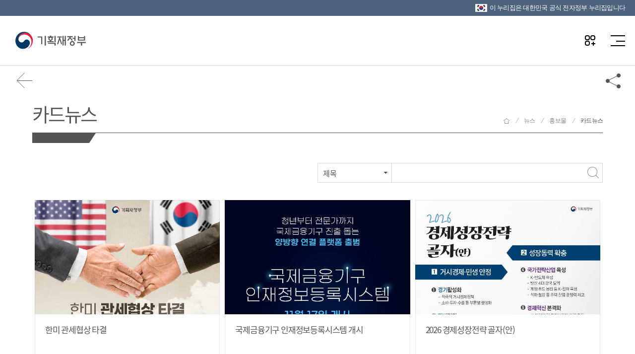

--- FILE ---
content_type: text/html; charset=UTF-8
request_url: https://gu.bizspring.net/p.php?guuid=661c57e2e133a6936194114434f4d509&domain=www.moef.go.kr&callback=bizSpring_callback_49165
body_size: 221
content:
bizSpring_callback_49165("KYHbLWqPmKc1b16iD43NJ3WvaVpSiV12TIeFEEu1")

--- FILE ---
content_type: text/css
request_url: https://www.moef.go.kr/css/2022/utilMenu.css;jsessionid=Zomw3G8idZJBFfSLki2lCyi7kY4MjVn7QrmR8ZjI.node30
body_size: 1550
content:
@charset "utf-8";

/* 
	util menu - pointer events 속성을 사용함*추후 웹호환성 검사 시 제거 요망
	사용이유 - 좌 우 버튼을 감싸고 있는 div가 자식 콘텐츠의 링크를 방해함. 그래서 링크를 살리기 위해 사용함.
*/
#utilMenu {position:fixed;/*z-index:50;*/width:100%;height:60px; top:132px; padding-top:10px; -webkit-transition:all .3s ease; transition: all .3s ease; /*pointer-events:none;*/}
#utilMenu.scroll{position:fixed;}
#utilMenu.up {z-index:50;background-color:rgba(255, 255, 255, .90);border-bottom:1px solid #ddd;}
#utilMenu button {position:absolute;/* pointer-events:auto; */}
#utilMenu button:hover {/* background-position-x:-40px; 웹 호환성 문제 */}
	/* display */
	#utilMenu .back  {background:transparent; left:50px; font-size:0; padding:5px;} 
	#utilMenu .back > span{position:relative; overflow: visible; display:block; width:100%; height:100%; font-size:0; text-align:left;}
	#utilMenu .back > span:before{content:''; position:absolute; top:0; left:20%; height:50%; width:1px; background:#555; -webkit-transform:skew(135deg, 0deg); transform:skew(135deg, 0deg);}
	#utilMenu .back > span:after{content:''; position:absolute; bottom:0; left:20%; height:50%; width:1px; background:#555; -webkit-transform:skew(-135deg, 0deg); transform:skew(-135deg, 0deg);}
	#utilMenu .back > span > i{display:block; position:absolute; top:50%;  width:100%; height:1px; background:#555; text-align:left; }
	
	#utilMenu .share {position:absolute;right:43px;/* pointer-events:auto; */}
	#utilMenu .share > span {
		position:relative;z-index:1;display:block;width:40px;height:40px; right:0;
		text-indent:-999em;overflow:hidden;background-position:0 -520px;cursor:pointer;
	}
	#utilMenu .share.over > span {opacity:0.5;}
	#utilMenu .share p {position:absolute;top:0;width:170px;height:40px; opacity:0;}
	#utilMenu .share p em {float:left;width:50px;color:#555;text-align:right;line-height:40px;padding-right:10px;}
	#utilMenu .share p > a {float:left;display:block;}
		/* 공유 아이콘 */
		#utilMenu .share p a.social1 {background-position:0 0;}
		#utilMenu .share p a.social2 {background-position:-40px 0;}
		#utilMenu .share p a.social3 {background-position:-80px 0;}
		#utilMenu .share p a.social4 {display:none;background-position:-120px 0;} /* 카카오톡은 데스트탑에서 지원하지 않음 */
@media only screen and (max-width:1450px) {
	#utilMenu .back  {left:30px}
	#utilMenu .share {right:23px;}
}
		
@media only screen and (max-width:1000px) {
	#utilMenu {z-index:50;top:85px;height:50px;border-bottom:1px solid #ddd;background-color:rgba(255, 255, 255, .95);}
	#utilMenu.up {top:0;}
	#utilMenu.down {top:56px;}
		/* display */
		#utilMenu .back  {width:50px; height:49px; top:0;left:0; padding:13px 12px 13px 15px;}
		#utilMenu .share {top:0;right:10px;}
		#utilMenu .share > span {display:none;transform:scale(.85, .85);} /* 모바일에서는 공유 버튼은 안보임 */
		#utilMenu .share p {width:160px;top:5px;right:0;opacity:1;}
		#utilMenu .share p a.social4 {display:block;}
}

@media only screen and (max-width:414px) {
	#utilMenu {z-index:50;padding-top: 0;top:80px;height:12.077vw;/* top:53px;height:50px; */}
	#utilMenu.down {top:13.527vw; /* top:56px; */}
		/* display */
		#utilMenu .back  {width:12.077vw; height:11.836vw; padding:3.140vw 2.899vw 3.140vw 3.623vw; /* width:50px; height:49px; padding:13px 12px 13px 15px; */}
		#utilMenu .share {right:2.415vw;/* right:10px; */}
		#utilMenu .share p {width:38.647vw;top:1.208vw; /* width:160px;top:5px; */}

	#utilMenu .share > span {width:9.662vw;height:9.662vw; /* width:40px;height:40px; */}
	#utilMenu .share p {width: auto;height:9.662vw;/* width:170px;height:40px; */display: flex;align-items: center;justify-content: flex-start;}
	#utilMenu .share p em {width:12.077vw;line-height:9.662vw;padding-right:2.415vw;  /* width:50px;line-height:40px;padding-right:10px; */}	
	#utilMenu .share p > a{width:7.246vw;height:7.246vw; margin-left: 1.208vw;/* width:30px;height:30px; margin-left: 5px; */}
	#utilMenu .share p a.social1 {background:url('../../images/newMosf/content/icoShare-social1.png') center center / contain no-repeat;}
	#utilMenu .share p a.social2 {background:url('../../images/newMosf/content/icoShare-social2.png') center center / contain no-repeat;}
	#utilMenu .share p a.social3 {background:url('../../images/newMosf/content/icoShare-social3.png') center center / contain no-repeat;}
	#utilMenu .share p a.social4 {background:url('../../images/newMosf/content/icoShare-social4.png') center center / contain no-repeat;}
}